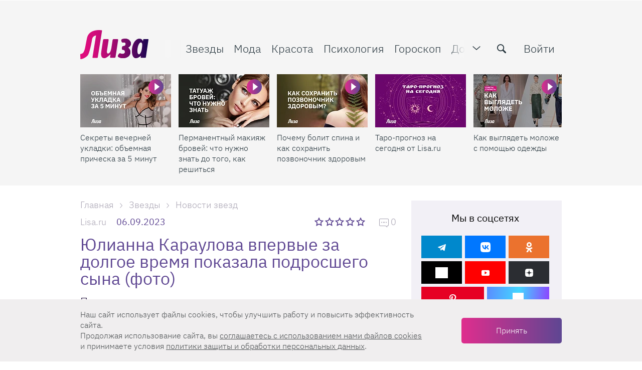

--- FILE ---
content_type: text/html; charset=utf-8
request_url: https://aflt.market.yandex.ru/widgets/service?appVersion=4e3c53b3d5b5ecec91b93b9c3c0637f348aa0ce5
body_size: 491
content:

        <!DOCTYPE html>
        <html>
            <head>
                <title>Виджеты, сервисная страница!</title>

                <script type="text/javascript" src="https://yastatic.net/s3/market-static/affiliate/2393a198fd495f7235c2.js" nonce="SqePUhKq0vNOozlhctrjVg=="></script>

                <script type="text/javascript" nonce="SqePUhKq0vNOozlhctrjVg==">
                    window.init({"browserslistEnv":"legacy","page":{"id":"affiliate-widgets:service"},"request":{"id":"1768453479451\u002F3fe67f3260d8ee457bca712966480600\u002F1"},"metrikaCounterParams":{"id":45411513,"clickmap":true,"trackLinks":true,"accurateTrackBounce":true}});
                </script>
            </head>
        </html>
    